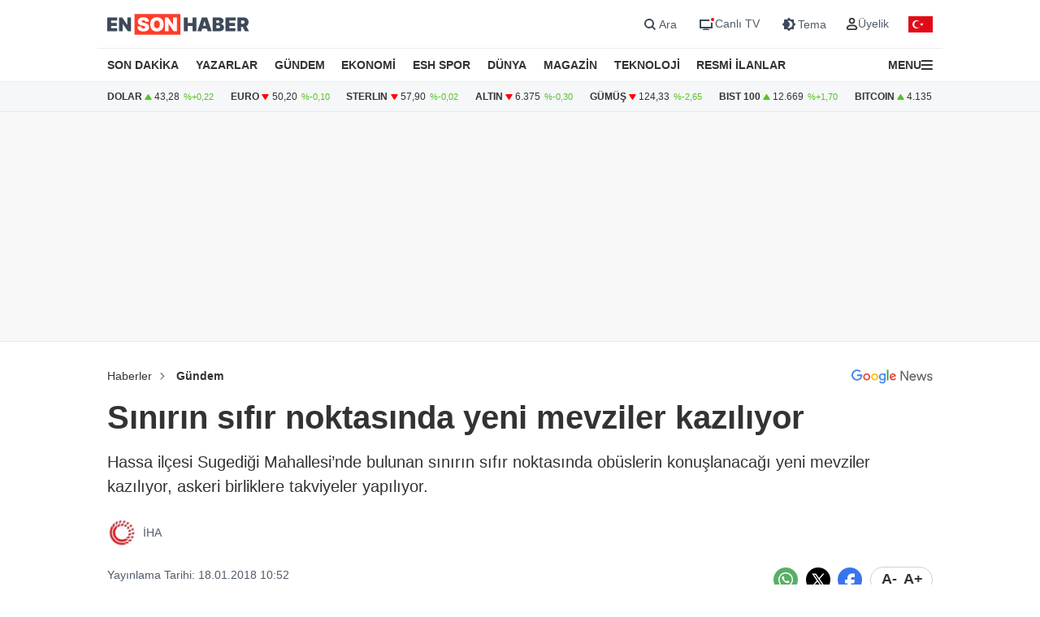

--- FILE ---
content_type: text/html; charset=UTF-8
request_url: https://www.ensonhaber.com/gundem/sinirin-sifir-noktasinda-yeni-mevziler-kaziliyor
body_size: 11455
content:
<!doctype html>
<html lang="tr">

<head>
    <meta charset="UTF-8">
    <meta http-equiv="Content-Type" content="text/html; charset=UTF-8">
    <meta name="viewport" content="width=device-width, initial-scale=1.0">
    <meta http-equiv="X-UA-Compatible" content="IE=edge">    
    <title>Sınırın sıfır noktasında yeni mevziler kazılıyor</title>
    <meta name="title" content="Sınırın sıfır noktasında yeni mevziler kazılıyor" />
    <meta name="description" content="Hassa ilçesi Sugediği Mahallesi’nde bulunan sınırın sıfır noktasında obüslerin konuşlanacağı yeni mevziler kazılıyor, askeri birliklere takviyeler yapılıyor." />
    <meta name="robots" content="max-image-preview:large">


    <link rel="canonical" href="https://www.ensonhaber.com/gundem/sinirin-sifir-noktasinda-yeni-mevziler-kaziliyor" />
        <link rel="image_src" href="https://imgcdn.ensonhaber.com/old/2018/01/18/467975.jpg" />
    <!-- Article Meta -->
    <meta name="articleSection" content="news">
    <meta name="articleAuthor" content="İHA" />
    <meta name="url" content="https://www.ensonhaber.com/gundem/sinirin-sifir-noktasinda-yeni-mevziler-kaziliyor">
    <meta name="datePublished" content="2018-01-18T10:52:00+03:00">
    <meta name="dateModified" content="2018-01-18T10:52:00+03:00">
    <meta property="mrf:authors" content="Harika Pelin Ertürk" />


    <!-- Open Graph -->
    <meta property="og:type" content="article" />
    <meta property="og:title" content="Sınırın sıfır noktasında yeni mevziler kazılıyor" />
    <meta property="og:description" content="Hassa ilçesi Sugediği Mahallesi’nde bulunan sınırın sıfır noktasında obüslerin konuşlanacağı yeni mevziler kazılıyor, askeri birliklere takviyeler yapılıyor." />
    <meta property="og:url" content="https://www.ensonhaber.com/gundem/sinirin-sifir-noktasinda-yeni-mevziler-kaziliyor" />
    <meta property="og:image" content="https://imgcdn.ensonhaber.com/old/2018/01/18/467975.jpg" />
    <meta property="og:image:width" content="1200" />
    <meta property="og:image:height" content="675" />
    <meta property="og:locale" content="tr_TR" />
    <meta property="og:site_name" content="Ensonhaber" />

    <meta property="fb:app_id" content="1395396780711602" />

    <!-- Twitter Card -->
    <meta name="twitter:card" content="summary_large_image" />
    <meta name="twitter:site" content="@ensonhaber" />
    <meta name="twitter:creator" content="@ensonhaber" />
    <meta name="twitter:title" content="Sınırın sıfır noktasında yeni mevziler kazılıyor" />
    <meta name="twitter:description" content="Hassa ilçesi Sugediği Mahallesi’nde bulunan sınırın sıfır noktasında obüslerin konuşlanacağı yeni mevziler kazılıyor, askeri birliklere takviyeler yapılıyor." />
    <meta name="twitter:image" content="https://imgcdn.ensonhaber.com/old/2018/01/18/467975.jpg">
    <meta name="twitter:url" content="https://www.ensonhaber.com/gundem/sinirin-sifir-noktasinda-yeni-mevziler-kaziliyor" />
        <meta http-equiv="x-dns-prefetch-control" content="on" />
    <link rel="dns-prefetch" href="https://static.criteo.net">
    <link rel="dns-prefetch" href="https://pagead2.googlesyndication.com">
    <link rel="dns-prefetch" href="https://www.google.com">
    <link rel="dns-prefetch" href="https://www.google-analytics.com">
    <link rel="dns-prefetch" href="https://www.googletagmanager.com">
    <link rel="dns-prefetch" href="https://www.googletagservices.com">
    <link rel="dns-prefetch" href="https://securepubads.g.doubleclick.net">
    <link rel="dns-prefetch" href="https://tpc.googlesyndication.com">
    <link rel="preconnect" href="https://imgcdn.ensonhaber.com" />
    <link rel="preconnect" href="https://s2.ensonhaber.com" />
    <link rel="preconnect" href="https://securepubads.g.doubleclick.net">
    <link rel="preconnect" href="https://tpc.googlesyndication.com">



<link rel="shortcut icon" type="image/png" href="https://www.ensonhaber.com/assets/img/favicon/icon.webp" />

        <link rel="preload" fetchpriority="high" href="https://securepubads.g.doubleclick.net/tag/js/gpt.js" as="script"/>
<script async src="https://securepubads.g.doubleclick.net/tag/js/gpt.js"></script>

<!-- Google Tag Manager -->
<script>(function(w,d,s,l,i){w[l]=w[l]||[];w[l].push({'gtm.start':
            new Date().getTime(),event:'gtm.js'});var f=d.getElementsByTagName(s)[0],
        j=d.createElement(s),dl=l!='dataLayer'?'&l='+l:'';j.async=true;j.src=
        'https://www.googletagmanager.com/gtm.js?id='+i+dl;f.parentNode.insertBefore(j,f);
    })(window,document,'script','dataLayer','GTM-PL4PL92');</script>
<!-- End Google Tag Manager -->

<script>!function(){var t=document.createElement("script");t.setAttribute("src",'https://cdn.p.analitik.bik.gov.tr/tracker'+(typeof Intl!=="undefined"?(typeof (Intl||"").PluralRules!=="undefined"?'1':typeof Promise!=="undefined"?'2':typeof MutationObserver!=='undefined'?'3':'4'):'4')+'.js'),t.setAttribute("data-website-id","562cb786-235a-4aec-8b45-75140a84acb5"),t.setAttribute("data-host-url",'//562cb786-235a-4aec-8b45-75140a84acb5.collector.p.analitik.bik.gov.tr'),document.head.appendChild(t)}();</script>

<link rel="manifest" href="/manifest.json?data=Bildirt&v6">

    <link rel="preload" href="https://s2.ensonhaber.com/assets/css/pages/detail.min.css?vs125_a9e1c00" as="style">
<link rel="stylesheet" href="https://s2.ensonhaber.com/assets/css/pages/detail.min.css?vs125_a9e1c00">
    <link rel="preload" href="https://s2.ensonhaber.com/assets/css/pages/ai.min.css?vs125_a9e1c00" as="style">
<link rel="stylesheet" href="https://s2.ensonhaber.com/assets/css/pages/ai.min.css?vs125_a9e1c00">


    <link rel="preload" as="image" href="https://imgcdn.ensonhaber.com/old/2018/01/18/467975.jpg" fetchpriority="high" />

    <link rel='modulepreload' href='https://s2.ensonhaber.com/assets/js/eshTag.modern.js?vs125_a9e1c00'>
<link rel='modulepreload' href='https://s2.ensonhaber.com/assets/js/detail.modern.js?vs125_a9e1c00'>
<link rel='modulepreload' href='https://s2.ensonhaber.com/assets/js/common.modern.js?vs125_a9e1c00'>
        <script type="application/ld+json">{"@context":"https://schema.org","@type":"NewsArticle","inLanguage":"tr-TR","genre":"news","headline":"Sınırın sıfır noktasında yeni mevziler kazılıyor","alternativeHeadline":"Sınırın sıfır noktasında yeni mevziler kazılıyor","articleSection":"Gündem","mainEntityOfPage":{"@type":"WebPage","@id":"https://www.ensonhaber.com/gundem/sinirin-sifir-noktasinda-yeni-mevziler-kaziliyor"},"datePublished":"2018-01-18T10:52:00+03:00","dateModified":"2018-01-18T10:52:00+03:00","image":["https://imgcdn.ensonhaber.com/old/2018/01/18/467975.jpg"],"description":"Hassa ilçesi Sugediği Mahallesi’nde bulunan sınırın sıfır noktasında obüslerin konuşlanacağı yeni mevziler kazılıyor, askeri birliklere takviyeler yapılıyor.","articleBody":"Hatay’ın Suriye sınırında konuşlu topçu birliklerinin Afrin’deki PYD/PKK’ya ait birçok mevziyi vurmasıyla sınırda askeri hareketlilik de arttı. Hassa ilçesinde sınıra sıfır noktasında bulunan Yağmur Karakolu’nda görevli askerler 24 saat sınırda devriye gezerek Afrin bölgesinden yapılacak olası saldırılara karşı tedbir alıyor.  SURİYE SINIRINDAKİ BİRLİKLERE TAKVİYE Türkiye’deki çeşitli birliklerden gönderilen zırhlı personel taşıyıcı, askeri malzeme taşıyan araçlar, Hatay’ın Reyhanlı ilçesine geldi. Güvenlik önlemleri altında Suriye sınırındaki birliklere sevk edilen araçların, takviye amaçlı gönderildiği öğrenildi. Suriye sınırında iş makinelerinin mevzi kazmaya devam ettiği görülürken, obüs toplarının da yönlerinin Afrin bölgesine çevrildiği gözlendi.","wordCount":112,"author":{"@type":"Person","name":"İHA"},"publishingPrinciples":"https://www.ensonhaber.com/yayin-ilkeleri","publisher":{"@type":"Organization","name":"Ensonhaber","logo":{"@type":"ImageObject","url":"https://www.ensonhaber.com/assets/img/logo/eshlogo.png","width":"600","height":"60"}}}</script><script type="application/ld+json">{"@context":"https://schema.org","@type":"BreadcrumbList","itemListElement":[{"@type":"ListItem","position":1,"name":"Haberler","item":"https://www.ensonhaber.com"},{"@type":"ListItem","position":2,"name":"Gündem","item":"https://www.ensonhaber.com/gundem"},{"@type":"ListItem","position":3,"name":"Sınırın sıfır noktasında yeni mevziler kazılıyor","item":"https://www.ensonhaber.com/gundem/sinirin-sifir-noktasinda-yeni-mevziler-kaziliyor"}]}</script>


</head>

<body data-bs-theme="light">

    <!-- header -->
    <!-- Google Tag Manager (noscript) -->
<noscript><iframe src="https://www.googletagmanager.com/ns.html?id=GTM-PL4PL92" height="0" width="0" style="display:none;visibility:hidden"></iframe></noscript>
<!-- End Google Tag Manager (noscript) -->

<header id="header">

    <!-- main menu -->
    <div class="main-menu">

    <!-- top bar -->
    <div class="top-bar">
        <div class="container">

            <!-- nav toggler -->
            <div class="nav-icon">
                <button class="nav-toggler rs-text" aria-label="Menu">
                                        <svg width="18" height="18" xmlns="http://www.w3.org/2000/svg" xml:space="preserve" style="fill-rule:evenodd;clip-rule:evenodd;stroke-linejoin:round;stroke-miterlimit:2" viewBox="0 0 59 50">
                        <path d="M0 0h58.333v8.333H0V0Zm0 20.833h58.333v8.334H0v-8.334Zm0 20.834h58.333V50H0v-8.333Z" style="fill:var(--text-color);fill-rule:nonzero"/>
                    </svg>
                </button>
            </div>
            <!-- //nav toggler -->

            <a href="/" title="Ensonhaber" class="logo">                <img src="https://s2.ensonhaber.com/assets/img/logo.svg" alt="Ensonhaber" width="175" height="26" class="light" />
                <img loading="lazy" src="https://s2.ensonhaber.com/assets/img/logo-dark.svg" alt="Ensonhaber" width="175" height="26" class="dark" />
            </a>
            
            <!-- right nav -->
            <div class="right-nav">

                <!-- top links -->
                <div class="top-links" >

                   <button class="search" aria-label="Arama" onclick="searchForm();">
                        <span>
                            <svg class="ci" width="18" height="18" xmlns="http://www.w3.org/2000/svg" xml:space="preserve" style="fill-rule:evenodd;clip-rule:evenodd;stroke-linejoin:round;stroke-miterlimit:2" viewBox="0 0 23 23"><path d="M10.4 11.5 4.728 5.828a.777.777 0 1 1 1.1-1.1L11.5 10.4l5.672-5.672a.777.777 0 1 1 1.1 1.1L12.6 11.5l5.672 5.672a.777.777 0 1 1-1.1 1.1L11.5 12.6l-5.672 5.672a.777.777 0 1 1-1.1-1.1L10.4 11.5Z" style="fill:var(--text-color);stroke:var(--text-color);stroke-width:1px"/></svg>
                            <svg class="light si" width="23" height="23" xmlns="http://www.w3.org/2000/svg" fill="none"><path fill-rule="evenodd" d="M15 11a4 4 0 1 1-8 0 4 4 0 0 1 8 0Zm-.524 4.89a6 6 0 1 1 1.414-1.414l3.317 3.317-1.414 1.414-3.316-3.316Z" clip-rule="evenodd" style="fill:#3E4959;" /></svg>
                            <svg class="dark si" width="23" height="23" xmlns="http://www.w3.org/2000/svg" fill="none"><path fill-rule="evenodd" d="M15 11a4 4 0 1 1-8 0 4 4 0 0 1 8 0Zm-.524 4.89a6 6 0 1 1 1.414-1.414l3.317 3.317-1.414 1.414-3.316-3.316Z" clip-rule="evenodd" style="fill:#FFFFFF;" /></svg>
                        </span>
                        <span>Ara</span>
                    </button>

                    <a href="/canli-tv"  target="_blank" title="Canlı TV">
                        <span>
                            <svg class="light" width="23" height="23" xmlns="http://www.w3.org/2000/svg" fill="none"><path style="fill:#3E4959;" fill-rule="evenodd" d="M16 6H4v11h16v-7a3.981 3.981 0 0 1-2-.535V15H6V8h10.535A3.982 3.982 0 0 1 16 6ZM8 18s1.5-.5 4-.5 4 .5 4 .5v1H8v-1Z" clip-rule="evenodd"/><circle cx="20" cy="6" r="2" fill="#ED0D0D"/></svg>
                            <svg class="dark" width="23" height="23" xmlns="http://www.w3.org/2000/svg" fill="none"><path style="fill:#FFFFFF;" fill-rule="evenodd" d="M16 6H4v11h16v-7a3.981 3.981 0 0 1-2-.535V15H6V8h10.535A3.982 3.982 0 0 1 16 6ZM8 18s1.5-.5 4-.5 4 .5 4 .5v1H8v-1Z" clip-rule="evenodd"/><circle cx="20" cy="6" r="2" fill="#ED0D0D"/></svg>
                        </span>
                        <span>Canlı TV</span>
                    </a>

                    <button aria-label="Tema değiştir (Gece/Gündüz)" onclick="switchTheme();">
                        <span>
                                                        <svg class="light" width="23" height="23" xmlns="http://www.w3.org/2000/svg" fill="none"><path style="fill:#3E4959;" fill-rule="evenodd" d="M12 3.515 14.485 6H18v3.515L20.485 12 18 14.485V18h-3.515L12 20.485 9.515 18H6v-3.515L3.515 12 6 9.515V6h3.515L12 3.515ZM13 12a4.501 4.501 0 0 1-2.75 4.147 4.5 4.5 0 1 0 0-8.294A4.501 4.501 0 0 1 13 12Z" clip-rule="evenodd"/></svg>
                            <svg class="dark" width="23" height="23" xmlns="http://www.w3.org/2000/svg" xml:space="preserve" style="fill-rule:evenodd;clip-rule:evenodd;stroke-linejoin:round;stroke-miterlimit:2" viewBox="0 0 100 100"><path d="M60.355 25 50 14.645 39.645 25H25v14.645L14.645 50 25 60.355V75h14.645L50 85.355 60.355 75H75V60.355L85.355 50 75 39.645V25H60.355Zm8.395 25c0 10.355-8.395 18.75-18.75 18.75S31.25 60.355 31.25 50 39.645 31.25 50 31.25 68.75 39.645 68.75 50ZM50 62.5c6.904 0 12.5-5.596 12.5-12.5S56.904 37.5 50 37.5 37.5 43.096 37.5 50 43.096 62.5 50 62.5Z" style="fill:#fff"/></svg>
                        </span>
                        <span>Tema</span>
                    </button>

                    <div class="userprofil" id="userLoginBt">
                        <a href="/login" title="Kullanıcı Girişi" class="userprofil-link">
                            <span>
                                <svg width="15" height="15" xmlns="http://www.w3.org/2000/svg" xml:space="preserve" style="fill-rule:evenodd;clip-rule:evenodd;stroke-linecap:round;stroke-linejoin:round" viewBox="0 0 433 496"><path d="M479.261 464H320.733c-46.657 2.317-87.994 30.816-106.751 73.6-22.624 44.416 22.528 86.4 75.04 86.4h221.951c52.544 0 97.696-41.984 75.04-86.4-18.755-42.784-60.093-71.283-106.752-73.6ZM495.997 272c0 53.019-42.979 96-96 96-53.018 0-95.999-42.981-95.999-96s42.981-96 95.999-96a95.998 95.998 0 0 1 96 96Z" style="fill:none;stroke:var(--text-color);stroke-width:60px" transform="translate(-184 -152)"/></svg>
                            </span>
                            <span>Üyelik</span>
                        </a>
                    </div>

                </div>
                <!-- //top links -->

                <!-- bayrak -->
                <span id="bayrak" class="bayrak" aria-hidden="true">
                    <svg aria-hidden="true" focusable="false" xmlns="http://www.w3.org/2000/svg" width="30" height="20" viewBox="0 -30000 90000 60000"><path fill="#e30a17" d="M0-30000h90000v60000H0z"/><path fill="#fff" d="m41750 0 13568-4408-8386 11541V-7133l8386 11541zm925 8021a15000 15000 0 1 1 0-16042 12000 12000 0 1 0 0 16042z"/></svg>
                </span>
                <!-- bayrak -->

            </div>
            <!-- //right nav -->

        </div>
    </div>
    <!-- //top bar -->


</div>    <!-- //main menu -->

    <!-- search form -->
    <div id="search-form" role="search" aria-label="Site içi arama">
    <div class="container">

        <div class="row align-items-center">
            <div class="col">
                <input type="search" id="search-input" name="q" placeholder="Ensonhaber'de Ara" />
            </div>
            <div class="col-1 d-none d-sm-block">
                <button type="submit" class="search-button" id="search-button">
                    <svg width="20" height="20" xmlns="http://www.w3.org/2000/svg" xml:space="preserve" style="fill-rule:evenodd;clip-rule:evenodd;stroke-linecap:round;stroke-linejoin:round" viewBox="0 0 496 497">
                        <path d="M176 360.496c.001-88.012 62.175-163.767 148.496-180.934 86.323-17.167 172.752 29.035 206.426 110.351 33.676 81.316 5.219 175.095-67.965 223.985-73.184 48.889-170.715 39.273-232.941-22.97A184.478 184.478 0 0 1 176 360.496Z" style="fill:none;stroke:var(--sep-color);stroke-width:48px" transform="translate(-152 -152)"/>
                        <path d="M544.928 544.944 624 624.016" style="fill:none;fill-rule:nonzero;stroke:var(--sep-color);stroke-width:48px" transform="translate(-152 -152)"/>
                    </svg>
                </button>
            </div>
        </div>

    </div>
</div>

<script>
    /* ESC Key*/
    document.addEventListener('keydown', function(event) {
        if (event.key === 'Escape' || event.key === 'Esc') {

            // Hide Search Form
            const searchdiv = document.getElementById('search-form');
            if(searchdiv.classList.contains('active')) {
                searchForm();
            }

        }
    });
</script>    <!-- //search form -->

</header>

<!-- nav -->
<nav id="mainnav">
    <div class="container">
        <ul>
            <li><a href="/son-dakika-haberleri">SON DAKİKA</a></li>
            <li><a href="/yazarlar">YAZARLAR</a></li>
            <li><a href="/gundem">GÜNDEM</a></li>
            <li><a href="/ekonomi">EKONOMİ</a></li>
            <li><a href="/kralspor">ESH SPOR</a></li>
            <li><a href="/dunya">DÜNYA</a></li>
            <li><a href="/magazin">MAGAZİN</a></li>
            <li><a href="/teknoloji">TEKNOLOJİ</a></li>
            <li><a href="/resmi-ilanlar">RESMİ İLANLAR</a></li>
            <li>

                <!-- nav toggler -->
                <div class="nav-icon">
                    <button class="nav-toggler" aria-label="Menu">
                        <span>MENU</span>
                        <svg width="14" height="14" xmlns="http://www.w3.org/2000/svg" xml:space="preserve" style="fill-rule:evenodd;clip-rule:evenodd;stroke-linejoin:round;stroke-miterlimit:2" viewBox="0 0 59 50">
                            <path d="M0 0h58.333v8.333H0V0Zm0 20.833h58.333v8.334H0v-8.334Zm0 20.834h58.333V50H0v-8.333Z" style="fill:var(--text-color);fill-rule:nonzero"/>
                        </svg>
                    </button>
                </div>
                <!-- //nav toggler -->

            </li>
        </ul>

    </div>
</nav>
<!-- //nav -->

<!-- offcanvas nav -->
<div id="offcanvas-nav" aria-label="Ana menü" aria-hidden="true" tabindex="-1">
    <div class="inner">

        <!-- top -->
        <div class="top">

            <!-- logo -->
            <div  class="logo">
                <img loading="lazy" src="https://s2.ensonhaber.com/assets/img/logo.svg" alt="Ensonhaber" width="135" height="25" class="light" />
                <img loading="lazy" src="https://s2.ensonhaber.com/assets/img/logo-dark.svg" alt="Ensonhaber" width="135" height="25" class="dark" />
            </div>
            <!-- //logo -->

            <!-- close -->
            <button  aria-label="Kapat" class="close nav-toggler">
                <svg width="13" height="13" xmlns="http://www.w3.org/2000/svg" xml:space="preserve" style="fill-rule:evenodd;clip-rule:evenodd;stroke-linejoin:round;stroke-miterlimit:2" viewBox="0 0 3334 3334">
                  <path d="M1666.67 1195.27 2764.3 97.63c130.167-130.173 341.233-130.173 471.4 0 130.167 130.177 130.167 341.23 0 471.407l-1097.63 1097.63 1097.63 1097.63c130.167 130.167 130.167 341.233 0 471.4-130.167 130.167-341.233 130.167-471.4 0l-1097.63-1097.63-1097.63 1097.63c-130.177 130.167-341.23 130.167-471.407 0-130.173-130.167-130.173-341.233 0-471.4l1097.64-1097.63L97.633 569.037C-32.54 438.86-32.54 227.807 97.633 97.63c130.177-130.173 341.23-130.173 471.407 0l1097.63 1097.64Z" style="fill:var(--text-color)"/>
                </svg>
            </button>
            <!-- //close -->

        </div>
        <!-- //top -->

        <!-- buttons -->
        <div class="buttons">
                       <a href="https://videonuz.ensonhaber.com" target="_blank">
                <svg xmlns="http://www.w3.org/2000/svg" width="18" height="18" fill="none" viewBox="0 0 24 24"><path style="fill:var(--icon-color);" fill-rule="evenodd" d="M11.075 7.508c-1.329-.784-2.825.283-2.825 1.705v5.574c0 1.422 1.496 2.489 2.825 1.705l4.72-2.787c1.273-.752 1.273-2.658 0-3.41l-4.72-2.787ZM9.75 9.213c0-.198.096-.337.21-.408a.323.323 0 0 1 .352-.005l4.72 2.787a.465.465 0 0 1 .218.413.465.465 0 0 1-.218.413l-4.72 2.787a.323.323 0 0 1-.353-.005.467.467 0 0 1-.209-.408V9.213Z" clip-rule="evenodd"/><path style="fill:var(--icon-color);" fill-rule="evenodd" d="M12 1.25C6.063 1.25 1.25 6.063 1.25 12S6.063 22.75 12 22.75 22.75 17.937 22.75 12 17.937 1.25 12 1.25ZM2.75 12a9.25 9.25 0 1 1 18.5 0 9.25 9.25 0 0 1-18.5 0Z" clip-rule="evenodd"/></svg>
                <span>Video</span>
            </a>
            <a href="/canli-tv">
                <svg xmlns="http://www.w3.org/2000/svg" width="18" height="18" fill="none" viewBox="0 0 24 24"><path style="fill:var(--icon-color);" fill-rule="evenodd" d="M15.488 1.43a.75.75 0 0 1 .081 1.058L13.202 5.25h2.853c1.367 0 2.47 0 3.337.117.9.12 1.658.38 2.26.981.602.602.86 1.36.982 2.26.116.867.116 1.97.116 3.337v4.11c0 1.367 0 2.47-.116 3.337-.122.9-.38 1.658-.982 2.26-.602.602-1.36.86-2.26.982-.867.116-1.97.116-3.337.116h-8.11c-1.367 0-2.47 0-3.337-.116-.9-.122-1.658-.38-2.26-.982-.602-.602-.86-1.36-.981-2.26-.117-.867-.117-1.97-.117-3.337v-4.11c0-1.367 0-2.47.117-3.337.12-.9.38-1.658.981-2.26.602-.602 1.36-.86 2.26-.981.867-.117 1.97-.117 3.337-.117h2.853L8.43 2.488a.75.75 0 1 1 1.138-.976L12 4.348l2.43-2.836a.75.75 0 0 1 1.058-.081Zm1.262 5.32v14.5c1.046-.004 1.826-.02 2.442-.103.734-.099 1.122-.28 1.399-.556.277-.277.457-.665.556-1.4.101-.755.103-1.756.103-3.191v-4c0-1.435-.002-2.437-.103-3.192-.099-.734-.28-1.122-.556-1.399-.277-.277-.665-.457-1.4-.556-.615-.083-1.395-.099-2.441-.102Zm-1.5 14.5V6.75H8c-1.435 0-2.437.002-3.192.103-.734.099-1.122.28-1.399.556-.277.277-.457.665-.556 1.4-.101.754-.103 1.756-.103 3.191v4c0 1.435.002 2.436.103 3.192.099.734.28 1.122.556 1.399.277.277.665.457 1.4.556.754.101 1.756.103 3.191.103h7.25Z" clip-rule="evenodd"/><path style="fill:var(--icon-color);" d="M20 16a1 1 0 1 0-2 0 1 1 0 0 0 2 0ZM20 12a1 1 0 1 0-2 0 1 1 0 0 0 2 0Z"/></svg>
                <span>Canlı TV</span>
            </a>
            <button aria-label="tema" onclick="switchTheme();">
                <svg class="light" xmlns="http://www.w3.org/2000/svg" width="18" height="18" fill="none" viewBox="0 0 24 24"><path style="fill:var(--icon-color);" fill-rule="evenodd" d="M12 1.25a.75.75 0 0 1 .75.75v1a.75.75 0 0 1-1.5 0V2a.75.75 0 0 1 .75-.75ZM4.399 4.399a.75.75 0 0 1 1.06 0l.393.392a.75.75 0 0 1-1.06 1.061l-.393-.393a.75.75 0 0 1 0-1.06Zm15.202 0a.75.75 0 0 1 0 1.06l-.393.393a.75.75 0 0 1-1.06-1.06l.393-.393a.75.75 0 0 1 1.06 0ZM12 6.75a5.25 5.25 0 1 0 0 10.5 5.25 5.25 0 0 0 0-10.5ZM5.25 12a6.75 6.75 0 1 1 13.5 0 6.75 6.75 0 0 1-13.5 0Zm-4 0a.75.75 0 0 1 .75-.75h1a.75.75 0 0 1 0 1.5H2a.75.75 0 0 1-.75-.75Zm19 0a.75.75 0 0 1 .75-.75h1a.75.75 0 0 1 0 1.5h-1a.75.75 0 0 1-.75-.75Zm-2.102 6.148a.75.75 0 0 1 1.06 0l.393.393a.75.75 0 1 1-1.06 1.06l-.393-.393a.75.75 0 0 1 0-1.06Zm-12.296 0a.75.75 0 0 1 0 1.06l-.393.393a.75.75 0 1 1-1.06-1.06l.392-.393a.75.75 0 0 1 1.061 0ZM12 20.25a.75.75 0 0 1 .75.75v1a.75.75 0 0 1-1.5 0v-1a.75.75 0 0 1 .75-.75Z" clip-rule="evenodd"/></svg>
                <svg class="dark" xmlns="http://www.w3.org/2000/svg" width="18" height="18" fill="none" viewBox="0 0 24 24"><path style="fill:var(--icon-color);" fill-rule="evenodd" d="M11.017 2.802a9.25 9.25 0 1 0 10.181 10.181A7.25 7.25 0 1 1 11.017 2.802ZM1.25 12C1.25 6.063 6.063 1.25 12 1.25c.717 0 1.075.571 1.137 1.026.059.438-.103.995-.606 1.299a5.75 5.75 0 1 0 7.894 7.894c.304-.503.861-.665 1.299-.606.455.062 1.026.42 1.026 1.137 0 5.937-4.813 10.75-10.75 10.75S1.25 17.937 1.25 12Z" clip-rule="evenodd"/></svg>
                <span>Tema</span>
            </button>
            <button aria-label="arama" id="search-link" onclick="navSearchForm();">
                <svg class="hide-icon" xmlns="http://www.w3.org/2000/svg" width="18" height="18" fill="none" viewBox="0 0 24 24"><path style="fill:var(--icon-color);" fill-rule="evenodd" d="M11.5 2.75a8.75 8.75 0 1 0 0 17.5 8.75 8.75 0 0 0 0-17.5ZM1.25 11.5c0-5.66 4.59-10.25 10.25-10.25S21.75 5.84 21.75 11.5c0 2.56-.939 4.902-2.491 6.698l3.271 3.272a.75.75 0 1 1-1.06 1.06l-3.272-3.271A10.21 10.21 0 0 1 11.5 21.75c-5.66 0-10.25-4.59-10.25-10.25Zm7 0a.75.75 0 0 1 .75-.75h5a.75.75 0 0 1 0 1.5H9a.75.75 0 0 1-.75-.75Z" clip-rule="evenodd"/></svg>
                <svg class="show-icon" xmlns="http://www.w3.org/2000/svg" width="18" height="18" fill="none" viewBox="0 0 24 24"><path style="fill:var(--icon-color);" fill-rule="evenodd" d="M11.5 2.75a8.75 8.75 0 1 0 0 17.5 8.75 8.75 0 0 0 0-17.5ZM1.25 11.5c0-5.66 4.59-10.25 10.25-10.25S21.75 5.84 21.75 11.5c0 2.56-.939 4.902-2.491 6.698l3.271 3.272a.75.75 0 1 1-1.06 1.06l-3.272-3.271A10.21 10.21 0 0 1 11.5 21.75c-5.66 0-10.25-4.59-10.25-10.25Z" clip-rule="evenodd"/></svg>
                <span>Arama</span>
            </button>
        </div>
        <!-- //buttons -->

        <!-- search -->
        <label id="nav-search">
            <input id="nav-search-input" type="search" name="q" placeholder="Ensonhaber'de Ara">
            <button type="submit" id="nav-search-button">Ara</button>
        </label>
        <!-- //search -->

        <!-- categories -->
        <div class="categories scroll">

            <!-- nav items -->
            <ul>

                <li>
                    <a href="/canli-tv" class="title">Canlı Tv</a>
                </li>
                <li>
                    <a href="/namaz-vakitleri" class="title">Namaz Vakitleri</a>
                </li>
                <li>
                    <a href="/gundem" class="title">Gündem</a>
                </li>
                <li>
                    <a href="/yazarlar" class="title">Yazarlar</a>
                </li>
                <li>
                    <a href="/dunya" class="title">Dünya</a>
                </li>
                <li>
                    <a href="/ekonomi" class="title">Ekonomi</a>
                </li>
                <li>
                    <a href="/kralspor" class="title">ESH Spor</a>
                </li>
                <li>
                    <a href="/magazin" class="title">Magazin</a>
                </li>
                <li>
                    <a href="/teknoloji" class="title">Teknoloji</a>
                </li>
                <li>
                    <a href="/saglik" class="title">Sağlık</a>
                </li>

                <li><a href="/otomobil">Otomobil</a></li>
                <li><a href="/emlak">Emlak</a></li>
                <li><a href="/politika">Politika</a></li>
                <li><a href="/3-sayfa">3. Sayfa</a></li>
                <li><a href="/egitim-haberleri">Eğitim</a></li>
                <li><a href="/ic-haber">İç Haber</a></li>
                <li><a href="/kultur-sanat">Kültür Sanat</a></li>
                <li><a href="/medya">Medya</a></li>
                <li><a href="/yasam">Yaşam</a></li>
                <li><a href="/biyografi">Biyografi</a></li>
                <li><a href="/tarih-haberleri">Tarih</a></li>

            </ul>
            <!-- //nav items -->

            <!-- stores -->
            <div class="stores">
                <a href="https://play.google.com/store/apps/details?id=com.ysb.esh&hl=tr" target="_blank">
                    <img class="menu-lazy" data-src="https://s2.ensonhaber.com/assets/img/stores/android.svg" alt="Google Play" loading="lazy">
                    <div class="text-content">
                        Google Store'dan
                        <span>İndirin</span>
                    </div>
                </a>

                <a href="https://apps.apple.com/us/app/ensonhaber/id353599677" target="_blank">
                    <img class="menu-lazy" data-src="https://s2.ensonhaber.com/assets/img/stores/apple.svg" alt="App Store" loading="lazy">
                    <div class="text-content">
                        APP Store'dan
                        <span>İndirin</span>
                    </div>
                </a>

                <a href="https://appgallery.huawei.com/app/C101130345" target="_blank">
                    <img class="menu-lazy"  data-src="https://s2.ensonhaber.com/assets/img/stores/huawei.svg" alt="Huawei AppGallery" loading="lazy">
                    <div class="text-content">
                        APP Gallery'den
                        <span>İndirin</span>
                    </div>
                </a>
            </div>
            <!-- //stores -->

        </div>
        <!-- //categories -->

        <!-- bottom -->
        <div class="bottom">
            <div class="copyright">&copy; 2026  Ensonhaber AŞ. Tüm Hakları Saklıdır</div>
        </div>
        <!-- bottom -->

    </div>
</div>

<!-- //offcanvas nav -->


    <!-- //header -->

    <!-- doviz bar -->
    <div class="doviz-bar" role="complementary" aria-label="Döviz kuru bilgileri">
    <div class="container">

        <!-- currency bar -->
        <div class="currency-bar">
    <ul>
        <li>
            DOLAR
            <span class="up"></span>
            <span class="amount">43,28</span>
            <span class="change" aria-hidden="true">%+0,22</span>
        </li>
        <li>
            EURO
            <span class="down"></span>
            <span class="amount">50,20</span>
            <span class="change" aria-hidden="true">%-0,10</span>
        </li>
        <li>
            STERLIN
            <span class="down"></span>
            <span class="amount">57,90</span>
            <span class="change" aria-hidden="true">%-0,02</span>
        </li>
        <li>
            ALTIN
            <span class="down"></span>
            <span class="amount">6.375</span>
            <span class="change" aria-hidden="true">%-0,30</span>
        </li>
        <li>
            GÜMÜŞ
            <span class="down"></span>
            <span class="amount">124,33</span>
            <span class="change" aria-hidden="true">%-2,65</span>
        </li>
        <li>
            BIST 100
            <span class="up"></span>
            <span class="amount">12.669</span>
            <span class="change" aria-hidden="true">%+1,70</span>
        </li>
        <li>
            BITCOIN
            <span class="up"></span>
            <span class="amount">4.135.154</span>
            <span class="change" aria-hidden="true">%+0,51</span>
        </li>
    </ul>
</div>        <!-- //currency bar -->

      
    </div>
</div>
    <!-- //doviz bar -->

    <!-- main -->
    <main id="main">

        <div class="infinity-item" data-id="10728444" data-title="Sınırın sıfır noktasında yeni mevziler kazılıyor" data-url="/gundem/sinirin-sifir-noktasinda-yeni-mevziler-kaziliyor" data-next="" data-video="0">


            <section class="bn-fw bg-top">
                <!-- banner -->
                <div class="eshx bn-desktop" data-id="detailmasthead" data-config='{"path":"/9170022/ESH_DESKTOP_DETAY/masthead_1","sizes":{"desktop":[[970,250], [900,250]],"mobile": [[300, 250],[320, 100]]},"refresh":false}'></div>
                <!-- //banner -->
            </section>



            <!-- detail -->
            <section class="detail">
                <div class="container">

                    <!-- breadcrumb -->
                    <div class="row align-items-center mb-2">
                        <div class="col col-8 col-md-9">
                            <nav aria-label="breadcrumb">
                                <ol class="breadcrumb mt-0 mb-0">
                                    <li class="breadcrumb-item"><a href="https://www.ensonhaber.com">Haberler</a></li>
                                    <li class="breadcrumb-item"><strong> <a href="/gundem">Gündem</a></strong></li>
                                                                    </ol>
                            </nav>
                        </div>
                        <div class="col col-4 col-md-3">
                            <a href="https://news.google.com/publications/CAAqBwgKMJDvkQswkoSnAw" class="google-news-link" target="_blank" title="Abone ol: Google News">
                                <img loading="lazy" src="https://s2.ensonhaber.com/assets/img/icons/google-news-logo.svg" width="100" height="20" alt="Abone ol: Google News" />
                            </a>
                        </div>
                    </div>
                    <!-- //breadcrumb -->

                    <!-- article -->
                    <div class="news-header">
                        <!-- title -->
                        <h1>Sınırın sıfır noktasında yeni mevziler kazılıyor</h1>
                        <h2>Hassa ilçesi Sugediği Mahallesi’nde bulunan sınırın sıfır noktasında obüslerin konuşlanacağı yeni mevziler kazılıyor, askeri birliklere takviyeler yapılıyor.</h2>
                        <!-- //title -->

                        <!-- content meta -->
                        <div class="content-meta">

                            <!-- source -->
                            <div class="source">
                                <span class="icon"><img src="https://s2.ensonhaber.com/assets/img/logo/iha.jpg" width="40" height="40" alt="İHA" /></span>
                                İHA                            </div>
                            <!-- //source -->

                        </div>
                        <!-- //content meta -->
                        <!-- content meta -->
                        <div class="content-meta">

                            <!-- date -->
                            <div class="date">

                                <!-- published -->
                                <span class="published">
                                    Yayınlama Tarihi: <span>18.01.2018 10:52</span>
                                </span>
                                <!-- published -->

                                

                                
                            </div>
                            <!-- //date -->
                            <!-- social share -->
                            <div class="social-share">

                                <button aria-label="Whatsapp'da Paylaş" data-share-platform="Whatsapp">
 <i aria-hidden="true" class="eshicon-whatsapp"></i>
</button>

<button aria-label="Twitter'da Paylaş" data-share-platform="Twitter">
    <i aria-hidden="true" class="eshicon-x"></i>
</button>

<button aria-label="Facebook'da Paylaş" data-share-platform="Facebook">
   <i aria-hidden="true" class="eshicon-facebook"></i>
</button>



                                <!-- text resize -->
                                <div class="text-resize">
                                    <button aria-label="Metni küçült" onclick="detail.rsText('down');">A-</button>
                                    <button aria-label="Metni Büyüt" onclick="detail.rsText('up');">A+</button>
                                </div>
                                <!-- //text resize -->

                            </div>
                            <!-- //social share -->



                        </div>
                        <!-- //content meta -->
                    </div>
                    <!-- body -->
                    <div class="row">

                        <div class="col-lg-8">
                            <div class="news-body">
                                <!-- content -->
                                <div class="content">
                                    



                                        <div class="main-image">
                                            <img fetchpriority="high" src="https://imgcdn.ensonhaber.com/old/2018/01/18/467975.jpg" alt="Sınırın sıfır noktasında yeni mevziler kazılıyor" />
                                        </div>

                                    
                                                                        <div property="articleBody">
                                        <p>Hatay’ın Suriye sınırında konuşlu topçu birliklerinin Afrin’deki PYD/PKK’ya ait birçok mevziyi vurmasıyla sınırda askeri hareketlilik de arttı.</p> <p>Hassa ilçesinde sınıra sıfır noktasında bulunan Yağmur Karakolu’nda görevli askerler 24 saat sınırda devriye gezerek Afrin bölgesinden yapılacak olası saldırılara karşı tedbir alıyor.</p> <p><img src="https://imgcdn.ensonhaber.com/old/content/2018/01/18/a6e63e75ab1f775e7663eaa2d5bbfe57.jpg" alt="Sınırın sıfır noktasında yeni mevziler kazılıyor" width="703" height="395" /></p> <p><strong>SURİYE SINIRINDAKİ BİRLİKLERE TAKVİYE</strong></p> <p>Türkiye’deki çeşitli birliklerden gönderilen zırhlı personel taşıyıcı, askeri malzeme taşıyan araçlar, Hatay’ın Reyhanlı ilçesine geldi. Güvenlik önlemleri altında Suriye sınırındaki birliklere sevk edilen araçların, takviye amaçlı gönderildiği öğrenildi.</p> <p>Suriye sınırında iş makinelerinin mevzi kazmaya devam ettiği görülürken, obüs toplarının da yönlerinin Afrin bölgesine çevrildiği gözlendi.</p> <p><img src="https://imgcdn.ensonhaber.com/old/content/2018/01/18/5ccae45af3295a592bd917df3f5917b9.jpg" alt="Sınırın sıfır noktasında yeni mevziler kazılıyor" width="703" height="395" /></p>                                    </div>


                                </div>
                                <!-- //content -->


                                
                                <!-- comments -->

                                                                <!-- //comments -->
                            </div>

                            <!-- banner -->
                            <div class="eshx bn-desktop" style="text-align: center" data-id="detail_related" data-config='{"path":"/2075820/esh_related","sizes":{"desktop":[[600,300], [300,250]],"mobile": [[300, 250],[320, 100]]},"refresh":false}'></div>
                            <!-- //banner -->

                           
                            
                                <div style="padding: 6rem 0 3rem 0;">
                                    <div id="eshcomment-10728444"></div>
                                </div>

                                <script>
                                    document.addEventListener('DOMContentLoaded', function() {
                                        const commentDiv = document.getElementById(`eshcomment-10728444`);

                                        function loadEshComment() {
                                            if (typeof EshCommentInit === 'function') {
                                                new EshCommentInit(`eshcomment-10728444`);

                                                if (commentDiv) {
                                                    commentDiv.classList.add('commentloaded');
                                                }
                                            } else {
                                                const script = document.createElement('script');
                                                script.src = 'https://s2.ensonhaber.com/assets/js/eshcomment.modern.js?v2';
                                                script.onload = function() {
                                                    new EshCommentInit(`eshcomment-10728444`);

                                                    if (commentDiv) {
                                                        commentDiv.classList.add('commentloaded');
                                                    }
                                                };
                                                document.body.appendChild(script);
                                            }
                                        }

                                        if ('requestIdleCallback' in window) {
                                            requestIdleCallback(loadEshComment, {
                                                timeout: 3000
                                            });
                                        } else {
                                            setTimeout(loadEshComment, 2000);
                                        }
                                    });
                                </script>

                            
                            <script src="https://jsc.idealmedia.io/site/867206.js" async></script>


                            <div class="relatedpartner">
                                <div data-type="_mgwidget" data-widget-id="1866171"></div>
                                <script>(function(w,q){w[q]=w[q]||[];w[q].push(["_mgc.load"])})(window,"_mgq");</script>
                            </div>
                                                        



                        </div>

                        <!-- sidebar (only md+) -->
                        <div class="col-lg-4">
                            <div class="sidebar">

                                <div class="eshx banner mb-4" style="text-align: center; min-height: 300px; " data-id="detay_sidebar1" data-config='{"path":"/9170022/ESHv2/detay_sidebar2","sizes":{"desktop":[[300,600] , [320,480], [320,600]]},"refresh":false,"onlyDesktop":true}'></div>


                                <!-- hotnews -->
                                                                    <div style="text-align: center;justify-content: center;display: flex;margin-bottom: 20px;">
                                        <a href="https://news.google.com/publications/CAAqBwgKMJDvkQswkoSnAw?hl=tr&gl=TR&ceid=TR%3Atr" target="_blank" rel="noreferrer noopener">
                                            <img src="https://s2.ensonhaber.com/assets/img/ads/news300x250.jpg" alt="ensonhaber google news takip et">
                                        </a>
                                    </div>
                                
                                                                <!-- //hotnews -->
                                <div class="sticky">
                                    <div class="eshx banner mb-4" style="text-align: center; min-height: 300px; " data-id="detay_sidebar2" data-config='{"path":"/9170022/ESHv2/detay_sidebar2","sizes":{"desktop":[[300,600] , [320,480], [320,600]]},"refresh":false,"onlyDesktop":true}'></div>
                                </div>

                            </div>
                            <!-- sidebar (only md+) -->
                        </div>
                    </div>
                    <!-- //body -->
                    <!-- //article -->

                </div>
            </section>
            <!-- //detail -->

        </div>

        <div class="pageend" style="height: 1px;"></div>

    </main>
    <!-- //main -->

    <!-- pageskin -->
    <div id="pageskin">
    <div class="container">

        <!-- left -->
        <div id="pageskin_sol" class="left eshx pageskin-left">

        </div>
        <!-- //left -->

        <!-- right -->
        <div id="pageskin_sag" class="right eshx pageskin-right">

        </div>
        <!-- //right -->

    </div>
</div>
    <!-- //pageskin -->

    <!-- footer -->
    <footer>
    <div class="footer-main">
        <div class="container">
            <div class="row">
                <div class="col-lg-4 col-md-6 footer-card">
                    <a href="/" class="footer-logo">
                        <img src="https://s2.ensonhaber.com/assets/img/logo-dark.svg" alt="Ensonhaber" width="200" height="33">
                    </a>
                    <div class="footer-apps">
                        <div class="footer-title">Mobil Uygulamalarımız</div>
                        <div class="app-buttons">
                            <a href="https://apps.apple.com/us/app/ensonhaber/id353599677" target="_blank" rel="noopener">
                                <img src="https://s2.ensonhaber.com/assets/img/logo/apple.svg" width="150" alt="appstore ensonhaber">
                            </a>
                            <a href="https://play.google.com/store/apps/details?id=com.ysb.esh" target="_blank" rel="noopener">
                                <img src="https://s2.ensonhaber.com/assets/img/logo/googleplay.svg" width="150" alt="Haber Uygulaması">
                            </a>
                        </div>
                    </div>
                    <div class="footer-social footer-card">
                        <div class="footer-title">Sosyal Medya</div>
                        <div class="social-links text-center text-md-start">
    <a href="https://www.linkedin.com/company/ensonhaber-medya/" target="_blank" aria-label="Linkedin" rel="noopener"><span aria-hidden="true" class="eshicon-linkedin"></span></a>
    <a href="https://t.me/ensonhaber" target="_blank" aria-label="Telegram" rel="noopener"><span aria-hidden="true" class="eshicon-telegram"></span></a>
    <a href="https://www.youtube.com/channel/UCZHf28-BG2Pz-UFqYJiZBeg" target="_blank" aria-label="youtube" rel="noopener"><span aria-hidden="true" class="eshicon-youtube"></span></a>
    <a href="https://twitter.com/ensonhaber" target="_blank" aria-label="Twitter" rel="noopener"><span aria-hidden="true" class="eshicon-x"></span></a>
    <a href="https://www.instagram.com/ensonhaber/" target="_blank" aria-label="İnstagram" rel="noopener"><span aria-hidden="true" class="eshicon-instagram"></span></a>
    <a href="https://www.facebook.com/ensonhaber" target="_blank" aria-label="Facebook" rel="noopener"><span aria-hidden="true" class="eshicon-facebook"></span></a>
</div>
                    </div>
                </div>
                <div class="links col-lg-8">
                    <div class="row g-4">
                        <div class="col-md-4 col-6">
                            <div class="footer-heading"><a href="/">Haberler</a></div>
                            <ul class="footer-menu">
                                <li><a href="/gundem">Güncel Haberler</a></li>
                                <li><a href="/kralspor">Spor Haberleri</a></li>
                                <li><a href="/ekonomi">Ekonomi Haberleri</a></li>
                                <li><a href="/yasam">Yaşam Haberler</a></li>
                                <li><a href="/dunya">Dünya Haberleri</a></li>
                                <li><a href="/tum-haberler">Tüm Haberler</a></li>
                            </ul>
                        </div>
                        <div class="col-md-4 col-6">
                            <div class="footer-heading">Servisler</div>
                            <ul class="footer-menu">
                                <li><a href="/foto-galeri">Foto Galeri</a></li>
                                <li><a href="/oyunlar">Oyunlar</a></li>
                                <li><a href="/biyografi">Biyografiler</a></li>
                                <li><a href="/namaz-vakitleri">Namaz Vakitleri</a></li>
                                <li><a href="/son-depremler">Son Depremler</a></li>
                                <li><a href="/rss-servisleri">Rss Servisleri</a></li>
                            </ul>
                        </div>
                        <div class="col-md-4 col-6">
                            <div class="footer-heading">Kurumsal</div>
                            <ul class="footer-menu">
                                <li><a href="/hakkimizda">Hakkımızda</a></li>
                                <li><a href="/kunye">Künye</a></li>
                                <li><a href="/iletisim">İletişim</a></li>
                                <li><a href="/yayin-ilkeleri">Yayın İlkeleri</a></li>
                                <li><a href="/veri-politikasi">KVKK Politikası</a></li>
                                <li><a href="/gizlilik-sozlesmesi">Gizlilik Politikası</a></li>

                            </ul>
                        </div>
                    </div>
                </div>
            </div>
        </div>
    </div>
    <div class="footer-bottom">
        <div class="container">
            <div class="footer-bottom-inner">
                <div>
                    <p class="footer-copyright">© 2026 <strong>Ensonhaber Medya A.Ş.</strong> Tüm hakları saklıdır.</p>
                    <p class="copyright-detail">ensonhaber.com internet sitesinde yayınlanan yazı, haber ve fotoğrafların her türlü telif hakkı Ensonhaber Medya A.Ş'ye aittir. İzin alınmadan, kaynak gösterilerek dahi iktibas edilemez.</p>
                </div>
                <div class="legal-links">
                    <a href="/cerez-politikasi">Çerez Politikası</a>
                    <a href="/gizlilik-sozlesmesi">Gizlilik</a>
                </div>
            </div>
        </div>
    </div>
</footer>
    <!-- //footer -->


    <script>
        window.editor = "Harika Pelin Ertürk";
        window.haberId = 10728444;
        window.catId = 1;
        window.published = "2018-01-18 10:52:48";
        window.tip = "h";
        window.hitType = 1;
    </script>
    <script async id="gncinf" src="https://s2.ensonhaber.com/assets/js/infinity.modern.js?v499"></script>
    <script type="text/javascript">
        document.getElementById("gncinf").onload = function() {
            const sonsuzKaydirma = new InfinityScroll({
                containerSelector: '#main',
                onPageChange: (element) => {

                    // window.detail.relatedPartner();
                },
                onLoadSuccess: () => {
                    handleNewContent();

                }
            });
        };
    </script>
    <script type='module' src='https://s2.ensonhaber.com/assets/js/detail.modern.js?vs125_a9e1c00'></script>
<script nomodule defer src='https://s2.ensonhaber.com/assets/js/detail.min.js?vs125_a9e1c00'></script>
        
    <!-- bootstrap js -->
<!-- //bootstrap js -->

<script type='module' src='https://s2.ensonhaber.com/assets/js/common.modern.js?vs125_a9e1c00'></script>
<script nomodule defer src='https://s2.ensonhaber.com/assets/js/common.min.js?vs125_a9e1c00'></script>
<script type='module' src='https://s2.ensonhaber.com/assets/js/eshTag.modern.js?vs125_a9e1c00'></script>
<script nomodule defer src='https://s2.ensonhaber.com/assets/js/eshTag.min.js?vs125_a9e1c00'></script>
<script defer src='https://s2.ensonhaber.com/assets/js/splash2.modern.js?vs125_a9e1c00'></script>


<script>var uygulamaid="235769-8451-5685-4582-9434-6";</script>
<script defer src="https://cdn2.bildirt.com/BildirtSDKfiles.js"></script>


    

</body>

</html>


--- FILE ---
content_type: text/html; charset=utf-8
request_url: https://www.google.com/recaptcha/api2/aframe
body_size: 140
content:
<!DOCTYPE HTML><html><head><meta http-equiv="content-type" content="text/html; charset=UTF-8"></head><body><script nonce="qsq5dD3ouM_8y_NW-EMIzg">/** Anti-fraud and anti-abuse applications only. See google.com/recaptcha */ try{var clients={'sodar':'https://pagead2.googlesyndication.com/pagead/sodar?'};window.addEventListener("message",function(a){try{if(a.source===window.parent){var b=JSON.parse(a.data);var c=clients[b['id']];if(c){var d=document.createElement('img');d.src=c+b['params']+'&rc='+(localStorage.getItem("rc::a")?sessionStorage.getItem("rc::b"):"");window.document.body.appendChild(d);sessionStorage.setItem("rc::e",parseInt(sessionStorage.getItem("rc::e")||0)+1);localStorage.setItem("rc::h",'1768703144172');}}}catch(b){}});window.parent.postMessage("_grecaptcha_ready", "*");}catch(b){}</script></body></html>

--- FILE ---
content_type: application/javascript; charset=utf-8
request_url: https://fundingchoicesmessages.google.com/f/AGSKWxVvArm1YP5aliN8iFBKaV6Imq6VUkt7go8ZEAGUEFTCXcToClzBT5F0at8TjDzAkku4MhopDCs0IaYTzdwpZISrE2GHmPptLMojjXTdb88TRhbz0rYBq-OXAeeSIYdHOu_D1B89adhDrDfQZNkOpcRGwKihKTi3_CDsmy6ElLh3vPcqWyII8nI55Gsl/_/rotateads._ads/css//googleafc./adlift4_/pageear_
body_size: -1291
content:
window['8e0c1e76-ccf9-425a-8ee4-b9e3f97dd3bd'] = true;

--- FILE ---
content_type: application/x-javascript; charset=utf-8
request_url: https://servicer.idealmedia.io/1866171/1?nocmp=1&tcfV2=1&sessionId=696c44a8-0b99a&sessionPage=1&sessionNumberWeek=1&sessionNumber=1&cpicon=1&cbuster=1768703145485969977081&pvid=80576c3b-c6b9-4e68-bac0-90d35e3e5159&implVersion=17&lct=1764663600&mp4=1&ap=1&consentStrLen=0&wlid=36ebae15-c197-4852-9afb-e8ee033ee928&uniqId=167c9&childs=1866172&niet=4g&nisd=false&jsp=body&evt=%5B%7B%22event%22%3A1%2C%22methods%22%3A%5B1%2C2%5D%7D%2C%7B%22event%22%3A2%2C%22methods%22%3A%5B1%2C2%5D%7D%5D&pv=5&jsv=es6&dpr=1&hashCommit=4ca4e459&apt=2018-01-18T10%3A52%3A00%2B03%3A00&tfre=6178&scale_metric_1=64.00&scale_metric_2=258.06&scale_metric_3=100.00&w=670&h=683&tl=150&tlp=1,2,3,4,5,6&sz=211x305&szp=1,2,3,4,5,6&szl=1,2,3;4,5,6&cxurl=https%3A%2F%2Fwww.ensonhaber.com%2Fgundem%2Fsinirin-sifir-noktasinda-yeni-mevziler-kaziliyor&ref=&lu=https%3A%2F%2Fwww.ensonhaber.com%2Fgundem%2Fsinirin-sifir-noktasinda-yeni-mevziler-kaziliyor
body_size: 2471
content:
var _mgq=_mgq||[];
_mgq.push(["IdealmediaLoadGoods1866171_167c9",[
["Brainberries","16141794","1","Meet The 6 Legendary Child Actors Who Became Real Life Criminals","","0","","","","faTfbwbWt7RGljdYaWedw-qrgpxw3jCzz04CeqWc3S5ZN9O8aak_blf08H9m4z-iJ5-V9RiSmN6raXcKPkq-drjsIrhGeXKPvjmF6gyDWPaSZmtSRcCo75fSBPrNmQ09",{"i":"https://s-img.idealmedia.io/g/16141794/492x277/-/[base64].webp?v=1768703145-NHnqRHLfcNFhDK1V6uO2rGjZeSbwl9flIJYLqbWLHVA","l":"https://clck.idealmedia.io/ghits/16141794/i/59025977/3/pp/1/1?h=faTfbwbWt7RGljdYaWedw-qrgpxw3jCzz04CeqWc3S5ZN9O8aak_blf08H9m4z-iJ5-V9RiSmN6raXcKPkq-drjsIrhGeXKPvjmF6gyDWPaSZmtSRcCo75fSBPrNmQ09&rid=fe8e7b61-f414-11f0-9ab6-c4cbe1e3eca4&tt=Direct&att=3&afrd=288&iv=17&ct=1&gdprApplies=0&muid=q0hJfdDnCmpi&st=-300&mp4=1&h2=RGCnD2pppFaSHdacZpvmnhZjdlDj_2CeDRpG7kPxzkeL9tR52MWqiV8Fb4B42L9mMlt4DuFJ0RD54h7aPK_K1g**","adc":[],"sdl":0,"dl":"","type":"w","media-type":"static","clicktrackers":[],"cta":"Learn more","cdt":"","b":0.01,"catId":239,"tri":"fe8ebbd9-f414-11f0-9ab6-c4cbe1e3eca4","crid":"16141794"}],
["mynet.com","11963396","1","Villadaki baba vahşetinde yeni detaylar","Sergen Altunbaş ve eşi sosyal medya fenomeniymiş...","0","","","","faTfbwbWt7RGljdYaWedw5Y3jGX6i9_wZTaF4588yNKdmhE0F6rkEqVCe63Z1VvoJP9NESf5a0MfIieRFDqB_OQvgUhqkDZqPF9Cp-lf7h1v-uB10zT8KXqvUk1N_dGY",{"i":"https://s-img.idealmedia.io/n/11963396/492x277/186x0x1015x571/aHR0cDovL2ltZ2hvc3RzLmNvbS90LzIwMjYtMDEvOTE4NDMzLzMxYjU1MjIwYTRkNmQxOGM4NDUyOTA4NDg5YmQ1NzU4LmpwZWc.webp?v=1768703145-OWuIWEN2IBlPZ9tQqJe_Ifk9WyCXQuR7c3kJx8Ilrvc","l":"https://clck.idealmedia.io/pnews/11963396/i/1303663/pp/2/1?h=faTfbwbWt7RGljdYaWedw5Y3jGX6i9_wZTaF4588yNKdmhE0F6rkEqVCe63Z1VvoJP9NESf5a0MfIieRFDqB_OQvgUhqkDZqPF9Cp-lf7h1v-uB10zT8KXqvUk1N_dGY&utm_campaign=ensonhaber.com&utm_source=ensonhaber.com&utm_medium=referral&rid=fe8e7b61-f414-11f0-9ab6-c4cbe1e3eca4&tt=Direct&att=3&afrd=288&iv=17&ct=1&gdprApplies=0&muid=q0hJfdDnCmpi&st=-300&mp4=1&h2=RGCnD2pppFaSHdacZpvmnhZjdlDj_2CeDRpG7kPxzkeL9tR52MWqiV8Fb4B42L9mMlt4DuFJ0RD54h7aPK_K1g**","adc":[],"sdl":0,"dl":"","category":"Общество","dbbr":0,"bbrt":0,"type":"e","media-type":"static","clicktrackers":[],"cta":"Daha Fazla Öğren","cdt":"","tri":"fe8ebbdf-f414-11f0-9ab6-c4cbe1e3eca4","crid":"11963396"}],
["Brainberries","8603797","1","The Adorable Model For Simba In The Lion King Remake","","0","","","","faTfbwbWt7RGljdYaWedw_9xXefqcowS2VuiHGtdFsfeSRSCzaS5hG2Ys_wbt6rXJ5-V9RiSmN6raXcKPkq-drjsIrhGeXKPvjmF6gyDWPaLFYQqcM0Drtp5NnyKyOuM",{"i":"https://s-img.idealmedia.io/g/8603797/492x277/87x0x832x468/aHR0cDovL2ltZ2hvc3RzLmNvbS90LzIwMTktMDgvMTAxOTI0L2M2NjE2YjA1Y2ZhNDA5MzFkMzRlM2QzOTE2YjU5YjQ4LmpwZWc.webp?v=1768703145-QMSO4lCyKvB6UJMzOSSljpHopca9ReoZBHx3o4YxJew","l":"https://clck.idealmedia.io/ghits/8603797/i/59025977/3/pp/3/1?h=faTfbwbWt7RGljdYaWedw_9xXefqcowS2VuiHGtdFsfeSRSCzaS5hG2Ys_wbt6rXJ5-V9RiSmN6raXcKPkq-drjsIrhGeXKPvjmF6gyDWPaLFYQqcM0Drtp5NnyKyOuM&rid=fe8e7b61-f414-11f0-9ab6-c4cbe1e3eca4&tt=Direct&att=3&afrd=288&iv=17&ct=1&gdprApplies=0&muid=q0hJfdDnCmpi&st=-300&mp4=1&h2=RGCnD2pppFaSHdacZpvmnhZjdlDj_2CeDRpG7kPxzkeL9tR52MWqiV8Fb4B42L9mMlt4DuFJ0RD54h7aPK_K1g**","adc":[],"sdl":0,"dl":"","type":"w","media-type":"static","clicktrackers":[],"cta":"Learn more","cdt":"","b":0.01,"catId":230,"tri":"fe8ebbe0-f414-11f0-9ab6-c4cbe1e3eca4","crid":"8603797"}],
["memurlar.net","11963621","1","Cinayet öncesi sevgilisini arayıp, eşim evde yalnız dedi","Burdur'da 2 çocuk annesi Özge Bedir'in (35) bıçaklanarak öldürülmesine ilişkin tutuklanan eşi Adnan Bedir (35), sevgilisi Seray Öztürk (25) ile Tülay Alan'ın (22) yargılamasına başlandı","0","","","","faTfbwbWt7RGljdYaWedwyKpTRxPt4hhl09QYjeGnmxUoll9lmsEjEnQ88Wr7rLkJP9NESf5a0MfIieRFDqB_OQvgUhqkDZqPF9Cp-lf7h22TgSr_lG5WUM4EpnqFdvb",{"i":"https://s-img.idealmedia.io/n/11963621/492x277/84x0x634x356/aHR0cDovL2ltZ2hvc3RzLmNvbS90LzIwMjYtMDEvNzkyNzgyLzExYTZiM2VkYjg5NGM4N2ZhMTQ0ZDA2NzIxNjE1M2Y3LmpwZWc.webp?v=1768703145-NKi79qLXhelXBcE5zLoqhqgS1J_kghnvhyJzu8_VWqw","l":"https://clck.idealmedia.io/pnews/11963621/i/1303663/pp/4/1?h=faTfbwbWt7RGljdYaWedwyKpTRxPt4hhl09QYjeGnmxUoll9lmsEjEnQ88Wr7rLkJP9NESf5a0MfIieRFDqB_OQvgUhqkDZqPF9Cp-lf7h22TgSr_lG5WUM4EpnqFdvb&utm_campaign=ensonhaber.com&utm_source=ensonhaber.com&utm_medium=referral&rid=fe8e7b61-f414-11f0-9ab6-c4cbe1e3eca4&tt=Direct&att=3&afrd=288&iv=17&ct=1&gdprApplies=0&muid=q0hJfdDnCmpi&st=-300&mp4=1&h2=RGCnD2pppFaSHdacZpvmnhZjdlDj_2CeDRpG7kPxzkeL9tR52MWqiV8Fb4B42L9mMlt4DuFJ0RD54h7aPK_K1g**","adc":[],"sdl":0,"dl":"","category":"Общество","dbbr":0,"bbrt":0,"type":"e","media-type":"static","clicktrackers":[],"cta":"Daha Fazla Öğren","cdt":"","tri":"fe8ebbe1-f414-11f0-9ab6-c4cbe1e3eca4","crid":"11963621"}],
["Brainberries","16268306","1","Where Are They Now? 9 Ex-Actors Found Unexpected Career Paths","","0","","","","faTfbwbWt7RGljdYaWedw2a8WjzPU6tQadttd9v0wcZWmMAHA2MXOSjOBn4sZfL-J5-V9RiSmN6raXcKPkq-drjsIrhGeXKPvjmF6gyDWPamXV0YyMOmHWP0uvrgVD6a",{"i":"https://s-img.idealmedia.io/g/16268306/492x277/-/[base64].webp?v=1768703145-Kef0zldZxZNIvthWBUAY2HXu8f0G-axCyG4ygsKASHQ","l":"https://clck.idealmedia.io/ghits/16268306/i/59025977/3/pp/5/1?h=faTfbwbWt7RGljdYaWedw2a8WjzPU6tQadttd9v0wcZWmMAHA2MXOSjOBn4sZfL-J5-V9RiSmN6raXcKPkq-drjsIrhGeXKPvjmF6gyDWPamXV0YyMOmHWP0uvrgVD6a&rid=fe8e7b61-f414-11f0-9ab6-c4cbe1e3eca4&tt=Direct&att=3&afrd=288&iv=17&ct=1&gdprApplies=0&muid=q0hJfdDnCmpi&st=-300&mp4=1&h2=RGCnD2pppFaSHdacZpvmnhZjdlDj_2CeDRpG7kPxzkeL9tR52MWqiV8Fb4B42L9mMlt4DuFJ0RD54h7aPK_K1g**","adc":[],"sdl":0,"dl":"","type":"w","media-type":"static","clicktrackers":[],"cta":"Learn more","cdt":"","b":0.01,"catId":239,"tri":"fe8ebbe4-f414-11f0-9ab6-c4cbe1e3eca4","crid":"16268306"}],
["mynet.com","11962461","1","Gece yarısı herkesin konuştuğu kare! Fenerbahçe imza için gitti","Fenerbahçe, Al-Ittihad forması giyen N’Golo Kante transferinde sona yaklaştı. Sarı-lacivertliler, Fransız yıldızla sözleşme ve maaş konusunda anlaşma sağlarken, transfer komitesi süreci tamamlamak üzere Arap Yarımadası’na gitti","0","","","","faTfbwbWt7RGljdYaWedwxjYAdUGOYOxQtvWOEhni5cVoKY6E5XCSXr2XlqDDW9IJP9NESf5a0MfIieRFDqB_OQvgUhqkDZqPF9Cp-lf7h2_eegYMPQnZfKgNbpfMeyU",{"i":"https://s-img.idealmedia.io/n/11962461/492x277/94x0x1013x570/aHR0cDovL2ltZ2hvc3RzLmNvbS90LzkxODQzMy9jNDA0NzQ0NThlNDYwYjQwYmU5ZWNmNWIwZjEzZTViYS5qcGVn.webp?v=1768703145-aU7CbDlPsAlVDO5J_mNxVdmDcu4lyAyUzRgUWoqpP_A","l":"https://clck.idealmedia.io/pnews/11962461/i/1303663/pp/6/1?h=faTfbwbWt7RGljdYaWedwxjYAdUGOYOxQtvWOEhni5cVoKY6E5XCSXr2XlqDDW9IJP9NESf5a0MfIieRFDqB_OQvgUhqkDZqPF9Cp-lf7h2_eegYMPQnZfKgNbpfMeyU&utm_campaign=ensonhaber.com&utm_source=ensonhaber.com&utm_medium=referral&rid=fe8e7b61-f414-11f0-9ab6-c4cbe1e3eca4&tt=Direct&att=3&afrd=288&iv=17&ct=1&gdprApplies=0&muid=q0hJfdDnCmpi&st=-300&mp4=1&h2=RGCnD2pppFaSHdacZpvmnhZjdlDj_2CeDRpG7kPxzkeL9tR52MWqiV8Fb4B42L9mMlt4DuFJ0RD54h7aPK_K1g**","adc":[],"sdl":0,"dl":"","category":"Спорт","dbbr":0,"bbrt":0,"type":"e","media-type":"static","clicktrackers":[],"cta":"Daha Fazla Öğren","cdt":"","tri":"fe8ebbe8-f414-11f0-9ab6-c4cbe1e3eca4","crid":"11962461"}],],
{"awc":{},"dt":"desktop","ts":"","tt":"Direct","isBot":1,"h2":"RGCnD2pppFaSHdacZpvmnhZjdlDj_2CeDRpG7kPxzkeL9tR52MWqiV8Fb4B42L9mMlt4DuFJ0RD54h7aPK_K1g**","ats":0,"rid":"fe8e7b61-f414-11f0-9ab6-c4cbe1e3eca4","pvid":"80576c3b-c6b9-4e68-bac0-90d35e3e5159","iv":17,"brid":32,"muidn":"q0hJfdDnCmpi","dnt":0,"cv":2,"afrd":296,"consent":true,"adv_src_id":10796}]);
_mgqp();
